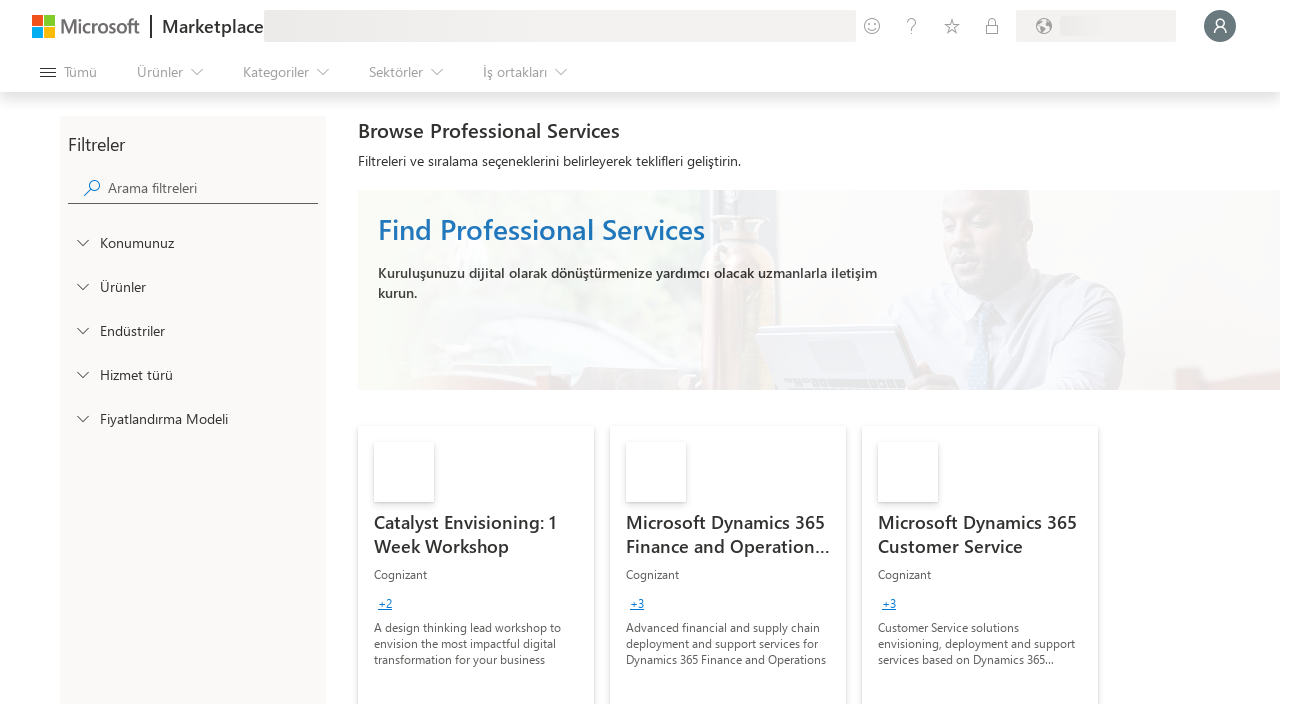

--- FILE ---
content_type: image/svg+xml
request_url: https://marketplace.microsoft.com/staticstorage/20251216.3/assets/icon-powerpages_acb8eed59c5e8965.svg
body_size: 881
content:
<svg width="96" height="96" viewBox="0 0 96 96" fill="none" xmlns="http://www.w3.org/2000/svg">
<defs>
<filter id="filter0_f">
<feFlood flood-opacity="0" result="BackgroundImageFix"/>
<feBlend mode="normal" in="SourceGraphic" in2="BackgroundImageFix" result="shape"/>
<feGaussianBlur stdDeviation="0.4" result="effect1_foregroundBlur"/>
</filter>
<filter id="filter1_f">
<feFlood flood-opacity="0" result="BackgroundImageFix"/>
<feBlend mode="normal" in="SourceGraphic" in2="BackgroundImageFix" result="shape"/>
<feGaussianBlur stdDeviation="4" result="effect1_foregroundBlur"/>
</filter>
<linearGradient id="paint0_linear" x1="17.3997" y1="2.10083" x2="43.0799" y2="94.0143" gradientUnits="userSpaceOnUse">
<stop stop-color="#A391E8"/>
<stop offset="1" stop-color="#685CD0"/>
</linearGradient>
<linearGradient id="paint1_linear" x1="94" y1="86.0005" x2="76.5" y2="35.5006" gradientUnits="userSpaceOnUse">
<stop stop-color="#38389F"/>
<stop offset="1" stop-color="#4B44C0"/>
</linearGradient>
<linearGradient id="paint2_linear" x1="35.2102" y1="-12.4822" x2="60.0759" y2="60.2955" gradientUnits="userSpaceOnUse">
<stop stop-color="#DBCEF8"/>
<stop offset="1" stop-color="#C0AFF1"/>
</linearGradient>
<linearGradient id="paint3_linear" x1="21.9912" y1="-3.25494" x2="48.766" y2="92.3691" gradientUnits="userSpaceOnUse">
<stop stop-color="#C0AFF1"/>
<stop offset="1" stop-color="#8675DD"/>
</linearGradient>
<clipPath id="clip0">
<rect width="96" height="96" fill="white"/>
</clipPath>
<clipPath id="clip1">
<rect width="96" height="96" fill="white"/>
</clipPath>
</defs>
<g clip-path="url(#clip0)">
<g clip-path="url(#clip1)">
<mask id="mask0" style="mask-type:alpha" maskUnits="userSpaceOnUse" x="0" y="0" width="96" height="96">
<path d="M51.0015 1.29095C49.2237 -0.0423787 46.7792 -0.0423776 45.0015 1.29096L2.33529 33.2906C-0.33138 35.2906 -0.33138 39.2906 2.33529 41.2906L23.5208 57.1797L14.5736 63.8902C11.9069 65.8902 11.9069 69.8902 14.5736 71.8902L44.9999 94.7099C46.7776 96.0432 49.2221 96.0432 50.9999 94.7099L93.666 62.7103C96.3327 60.7103 96.3327 56.7103 93.666 54.7103L72.4805 38.8211L81.4278 32.1107C84.0944 30.1107 84.0944 26.1107 81.4278 24.1107L51.0015 1.29095Z" fill="white"/>
</mask>
<g mask="url(#mask0)">
<path d="M9.24023 67.8902L60.2397 29.6406L98.9994 58.7103L47.9999 96.9599L9.24023 67.8902Z" fill="url(#paint0_linear)"/>
<path d="M23.5195 57.1803L60.2392 29.6406L98.9988 58.7103L65.2792 84C63.5014 85.3333 61.0569 85.3334 59.2792 84L23.5195 57.1803Z" fill="url(#paint1_linear)"/>
<g filter="url(#filter0_f)">
<path d="M-2.99805 37.6906L48.0015 -0.559021L86.7611 28.5107L38.7616 64.5103C36.9838 65.8437 34.5394 65.8437 32.7616 64.5103L-2.99805 37.6906Z" fill="black" fill-opacity="0.24"/>
</g>
<g filter="url(#filter1_f)">
<path d="M-2.99805 39.2906L48.0015 1.04095L86.7611 30.1107L38.7616 66.1103C36.9838 67.4436 34.5394 67.4436 32.7616 66.1103L-2.99805 39.2906Z" fill="black" fill-opacity="0.32"/>
</g>
<path d="M-2.99805 37.2906L48.0015 -0.959045L86.7611 28.1107L38.7616 64.1103C36.9838 65.4436 34.5394 65.4436 32.7616 64.1103L-2.99805 37.2906Z" fill="url(#paint2_linear)"/>
<path d="M-2.99805 37.2897L30.7216 11.9999C32.4994 10.6666 34.9438 10.6666 36.7216 11.9999L72.4812 38.8197L38.7616 64.1094C36.9838 65.4427 34.5394 65.4427 32.7616 64.1094L-2.99805 37.2897Z" fill="url(#paint3_linear)"/>
</g>
</g>
</g>
</svg>


--- FILE ---
content_type: image/svg+xml
request_url: https://marketplace.microsoft.com/staticstorage/20251216.3/assets/power-virtual-agents_d2166d57741c0dd2.svg
body_size: 1074
content:
<svg width="256" height="256" viewBox="0 0 256 256" fill="none" xmlns="http://www.w3.org/2000/svg">
<g clip-path="url(#clip0)">
<mask id="mask0" mask-type="alpha" maskUnits="userSpaceOnUse" x="-1" y="8" width="258" height="245">
<path d="M192.001 146.67C192.001 140.777 196.778 136 202.671 136H245.5C251.388 136 256.163 131.231 256.17 125.343L256.3 18.683C256.307 12.785 251.528 8 245.63 8H74.6707C68.7778 8 64.0007 12.7771 64.0007 18.67V72H10.6683C4.77533 72 -0.00182841 76.7773 -0.00170898 82.6702L0.000452545 189.33C0.000571965 195.223 4.77766 200 10.6705 200H53.3307C59.2235 200 64.0007 204.777 64.0007 210.67V244.686C64.0007 251.814 72.6178 255.383 77.6575 250.343L124.876 203.125C126.877 201.124 129.59 200 132.42 200H181.331C187.224 200 192.001 195.223 192.001 189.33V146.67Z" fill="white"/>
</mask>
<g mask="url(#mask0)">
<path fill-rule="evenodd" clip-rule="evenodd" d="M0 72L0.00260925 200H53.3359C59.227 200 64.0026 204.776 64.0026 210.667V264L124.878 203.124C126.879 201.124 129.592 200 132.421 200H192.003L192.001 82.6666C192.001 76.7756 187.226 72 181.335 72H0Z" fill="url(#paint0_linear)"/>
<g filter="url(#filter0_dd)">
<path fill-rule="evenodd" clip-rule="evenodd" d="M256.312 8L256.001 136L202.668 136C196.777 136 192.002 140.776 192.002 146.666L192.001 180.687C192.001 187.814 183.384 191.383 178.344 186.343L131.125 139.124C129.125 137.124 126.412 136 123.583 136H74.6667C68.7756 136 64 131.224 64 125.333V8H256.312Z" fill="url(#paint1_linear)"/>
</g>
<path d="M64 8H256V50.6667H64V8Z" fill="#4CCBED"/>
<path d="M64 50.6666H256V93.3333H64V50.6666Z" fill="#17AAD2"/>
<g style="mix-blend-mode:soft-light">
<path d="M3.05176e-05 0L256 2.23802e-05L256 256L0 256L3.05176e-05 0Z" fill="url(#paint2_linear)"/>
</g>
</g>
</g>
<defs>
<filter id="filter0_dd" x="49.7778" y="-2.66667" width="220.757" height="209.147" filterUnits="userSpaceOnUse" color-interpolation-filters="sRGB">
<feFlood flood-opacity="0" result="BackgroundImageFix"/>
<feColorMatrix in="SourceAlpha" type="matrix" values="0 0 0 0 0 0 0 0 0 0 0 0 0 0 0 0 0 0 127 0"/>
<feOffset dy="0.675556"/>
<feGaussianBlur stdDeviation="0.675556"/>
<feColorMatrix type="matrix" values="0 0 0 0 0 0 0 0 0 0 0 0 0 0 0 0 0 0 0.24 0"/>
<feBlend mode="normal" in2="BackgroundImageFix" result="effect1_dropShadow"/>
<feColorMatrix in="SourceAlpha" type="matrix" values="0 0 0 0 0 0 0 0 0 0 0 0 0 0 0 0 0 0 127 0"/>
<feOffset dy="3.55556"/>
<feGaussianBlur stdDeviation="7.11111"/>
<feColorMatrix type="matrix" values="0 0 0 0 0 0 0 0 0 0 0 0 0 0 0 0 0 0 0.32 0"/>
<feBlend mode="normal" in2="effect1_dropShadow" result="effect2_dropShadow"/>
<feBlend mode="normal" in="SourceGraphic" in2="effect2_dropShadow" result="shape"/>
</filter>
<linearGradient id="paint0_linear" x1="29.3359" y1="72" x2="149.336" y2="304" gradientUnits="userSpaceOnUse">
<stop stop-color="#117B97"/>
<stop offset="1" stop-color="#0A4A5C"/>
</linearGradient>
<linearGradient id="paint1_linear" x1="160" y1="61.3333" x2="240" y2="250.667" gradientUnits="userSpaceOnUse">
<stop stop-color="#1392B4"/>
<stop offset="1" stop-color="#117B97"/>
</linearGradient>
<linearGradient id="paint2_linear" x1="65.3333" y1="5.46086e-06" x2="192" y2="256" gradientUnits="userSpaceOnUse">
<stop stop-color="white" stop-opacity="0.5"/>
<stop offset="1" stop-opacity="0.8"/>
</linearGradient>
<clipPath id="clip0">
<rect width="256" height="256" fill="white"/>
</clipPath>
</defs>
</svg>


--- FILE ---
content_type: image/svg+xml
request_url: https://marketplace.microsoft.com/staticstorage/20251216.3/assets/dynamics-365-customer-insights_1974c29975c6fd5b.svg
body_size: 1124
content:
<svg width="256" height="256" viewBox="0 0 256 256" fill="none" xmlns="http://www.w3.org/2000/svg">
<mask id="mask0" mask-type="alpha" maskUnits="userSpaceOnUse" x="0" y="0" width="256" height="256">
<path fill-rule="evenodd" clip-rule="evenodd" d="M128 249.35C117.282 253.64 105.583 256 93.3333 256C41.7868 256 0 214.213 0 162.667C0 133.319 13.5449 107.136 34.7242 90.026C36.466 40.0112 77.5604 0 128 0C178.44 0 219.534 40.0111 221.276 90.026C242.455 107.136 256 133.319 256 162.667C256 214.213 214.213 256 162.667 256C150.417 256 138.718 253.64 128 249.35Z" fill="white"/>
</mask>
<g mask="url(#mask0)">
<path fill-rule="evenodd" clip-rule="evenodd" d="M128 75.9835C162.381 89.7458 186.667 123.37 186.667 162.667C186.667 163.774 186.647 164.876 186.609 165.974C170.588 178.916 150.199 186.667 127.999 186.667C105.8 186.667 85.4112 178.917 69.3905 165.974C69.3523 164.877 69.333 163.774 69.333 162.667C69.333 123.37 93.6187 89.7457 128 75.9835Z" fill="url(#paint0_linear)"/>
<g filter="url(#filter0_dd)">
<path fill-rule="evenodd" clip-rule="evenodd" d="M221.276 90.0256C205.255 77.0834 184.866 69.3333 162.667 69.3333C111.121 69.3333 69.334 111.12 69.334 162.667C69.334 163.774 69.3533 164.876 69.3915 165.974C48.212 148.865 34.667 122.681 34.667 93.3333C34.667 41.7868 76.4538 0 128 0C178.44 0 219.534 40.0109 221.276 90.0256Z" fill="url(#paint1_linear)"/>
</g>
<g filter="url(#filter1_dd)">
<path fill-rule="evenodd" clip-rule="evenodd" d="M186.609 165.974C170.588 178.917 150.199 186.667 128 186.667C76.4538 186.667 34.667 144.88 34.667 93.3334C34.667 92.2262 34.6863 91.1235 34.7245 90.0256C13.545 107.135 0 133.319 0 162.667C0 214.213 41.7868 256 93.3333 256C143.773 256 184.867 215.989 186.609 165.974Z" fill="url(#paint2_linear)"/>
</g>
<g filter="url(#filter2_dd)">
<path fill-rule="evenodd" clip-rule="evenodd" d="M128 249.35C162.381 235.588 186.667 201.963 186.667 162.667C186.667 123.37 162.381 89.7456 128 75.9834C138.717 71.6932 150.416 69.3333 162.666 69.3333C214.213 69.3333 256 111.12 256 162.667C256 214.213 214.213 256 162.666 256C150.416 256 138.717 253.64 128 249.35Z" fill="url(#paint3_linear)"/>
</g>
<g style="mix-blend-mode:soft-light">
<rect width="256" height="256" fill="url(#paint4_linear)"/>
</g>
</g>
<defs>
<filter id="filter0_dd" x="13.3337" y="-16" width="229.276" height="208.641" filterUnits="userSpaceOnUse" color-interpolation-filters="sRGB">
<feFlood flood-opacity="0" result="BackgroundImageFix"/>
<feColorMatrix in="SourceAlpha" type="matrix" values="0 0 0 0 0 0 0 0 0 0 0 0 0 0 0 0 0 0 127 0"/>
<feOffset dy="1.01333"/>
<feGaussianBlur stdDeviation="1.01333"/>
<feColorMatrix type="matrix" values="0 0 0 0 0 0 0 0 0 0 0 0 0 0 0 0 0 0 0.24 0"/>
<feBlend mode="normal" in2="BackgroundImageFix" result="effect1_dropShadow"/>
<feColorMatrix in="SourceAlpha" type="matrix" values="0 0 0 0 0 0 0 0 0 0 0 0 0 0 0 0 0 0 127 0"/>
<feOffset dy="5.33333"/>
<feGaussianBlur stdDeviation="10.6667"/>
<feColorMatrix type="matrix" values="0 0 0 0 0 0 0 0 0 0 0 0 0 0 0 0 0 0 0.32 0"/>
<feBlend mode="normal" in2="effect1_dropShadow" result="effect2_dropShadow"/>
<feBlend mode="normal" in="SourceGraphic" in2="effect2_dropShadow" result="shape"/>
</filter>
<filter id="filter1_dd" x="-21.3333" y="74.0256" width="229.276" height="208.641" filterUnits="userSpaceOnUse" color-interpolation-filters="sRGB">
<feFlood flood-opacity="0" result="BackgroundImageFix"/>
<feColorMatrix in="SourceAlpha" type="matrix" values="0 0 0 0 0 0 0 0 0 0 0 0 0 0 0 0 0 0 127 0"/>
<feOffset dy="1.01333"/>
<feGaussianBlur stdDeviation="1.01333"/>
<feColorMatrix type="matrix" values="0 0 0 0 0 0 0 0 0 0 0 0 0 0 0 0 0 0 0.24 0"/>
<feBlend mode="normal" in2="BackgroundImageFix" result="effect1_dropShadow"/>
<feColorMatrix in="SourceAlpha" type="matrix" values="0 0 0 0 0 0 0 0 0 0 0 0 0 0 0 0 0 0 127 0"/>
<feOffset dy="5.33333"/>
<feGaussianBlur stdDeviation="10.6667"/>
<feColorMatrix type="matrix" values="0 0 0 0 0 0 0 0 0 0 0 0 0 0 0 0 0 0 0.32 0"/>
<feBlend mode="normal" in2="effect1_dropShadow" result="effect2_dropShadow"/>
<feBlend mode="normal" in="SourceGraphic" in2="effect2_dropShadow" result="shape"/>
</filter>
<filter id="filter2_dd" x="106.666" y="53.3333" width="170.667" height="229.333" filterUnits="userSpaceOnUse" color-interpolation-filters="sRGB">
<feFlood flood-opacity="0" result="BackgroundImageFix"/>
<feColorMatrix in="SourceAlpha" type="matrix" values="0 0 0 0 0 0 0 0 0 0 0 0 0 0 0 0 0 0 127 0"/>
<feOffset dy="1.01333"/>
<feGaussianBlur stdDeviation="1.01333"/>
<feColorMatrix type="matrix" values="0 0 0 0 0 0 0 0 0 0 0 0 0 0 0 0 0 0 0.24 0"/>
<feBlend mode="normal" in2="BackgroundImageFix" result="effect1_dropShadow"/>
<feColorMatrix in="SourceAlpha" type="matrix" values="0 0 0 0 0 0 0 0 0 0 0 0 0 0 0 0 0 0 127 0"/>
<feOffset dy="5.33333"/>
<feGaussianBlur stdDeviation="10.6667"/>
<feColorMatrix type="matrix" values="0 0 0 0 0 0 0 0 0 0 0 0 0 0 0 0 0 0 0.32 0"/>
<feBlend mode="normal" in2="effect1_dropShadow" result="effect2_dropShadow"/>
<feBlend mode="normal" in="SourceGraphic" in2="effect2_dropShadow" result="shape"/>
</filter>
<linearGradient id="paint0_linear" x1="69.333" y1="75.9835" x2="183.787" y2="189.568" gradientUnits="userSpaceOnUse">
<stop stop-color="#2064AE"/>
<stop offset="1" stop-color="#27518A"/>
</linearGradient>
<linearGradient id="paint1_linear" x1="66.5029" y1="14.7546" x2="132.396" y2="172.355" gradientUnits="userSpaceOnUse">
<stop stop-color="#7CECFF"/>
<stop offset="1" stop-color="#50E6FF"/>
</linearGradient>
<linearGradient id="paint2_linear" x1="82.6667" y1="145.333" x2="235.108" y2="292.787" gradientUnits="userSpaceOnUse">
<stop stop-color="#40C4F5"/>
<stop offset="1" stop-color="#0095E6"/>
</linearGradient>
<linearGradient id="paint3_linear" x1="121.333" y1="69.3333" x2="214.666" y2="234.666" gradientUnits="userSpaceOnUse">
<stop stop-color="#0095E6"/>
<stop offset="1" stop-color="#0078D4"/>
</linearGradient>
<linearGradient id="paint4_linear" x1="70.7182" y1="-1.54339e-06" x2="219.934" y2="258.122" gradientUnits="userSpaceOnUse">
<stop stop-color="white" stop-opacity="0.8"/>
<stop offset="0.989824" stop-opacity="0.8"/>
</linearGradient>
</defs>
</svg>


--- FILE ---
content_type: image/svg+xml
request_url: https://marketplace.microsoft.com/staticstorage/20251216.3/client/staticstorage/20251216.3/assets/RectangleBanner_491d71c374b2e2b0.svg
body_size: 83
content:
<svg width="625" height="200" viewBox="0 0 625 200" fill="none" xmlns="http://www.w3.org/2000/svg">
  <path
    opacity="0.95"
    d="M0 0H515.341L576.329 174.535C581.658 189.786 596.047 200 612.202 200H625H0V0Z"
    fill="white"
    fill-opacity="0.95"
  />
</svg>
